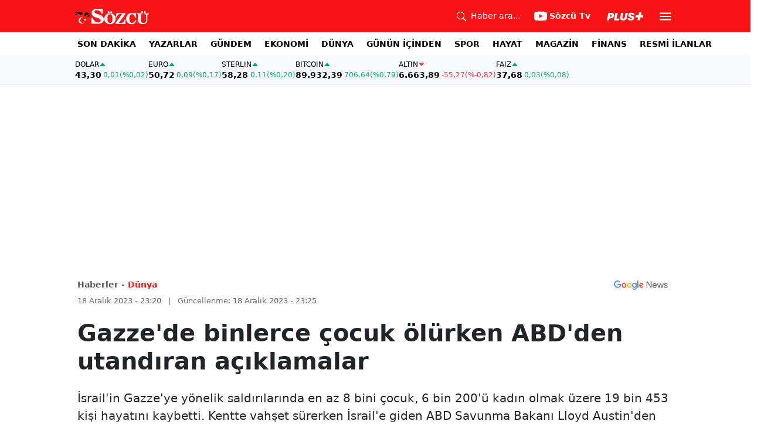

--- FILE ---
content_type: text/html; charset=utf-8
request_url: https://www.google.com/recaptcha/api2/aframe
body_size: 267
content:
<!DOCTYPE HTML><html><head><meta http-equiv="content-type" content="text/html; charset=UTF-8"></head><body><script nonce="Oc4Ks17pyA-SOHG3ZSkPng">/** Anti-fraud and anti-abuse applications only. See google.com/recaptcha */ try{var clients={'sodar':'https://pagead2.googlesyndication.com/pagead/sodar?'};window.addEventListener("message",function(a){try{if(a.source===window.parent){var b=JSON.parse(a.data);var c=clients[b['id']];if(c){var d=document.createElement('img');d.src=c+b['params']+'&rc='+(localStorage.getItem("rc::a")?sessionStorage.getItem("rc::b"):"");window.document.body.appendChild(d);sessionStorage.setItem("rc::e",parseInt(sessionStorage.getItem("rc::e")||0)+1);localStorage.setItem("rc::h",'1769051897910');}}}catch(b){}});window.parent.postMessage("_grecaptcha_ready", "*");}catch(b){}</script></body></html>

--- FILE ---
content_type: application/javascript; charset=utf-8
request_url: https://fundingchoicesmessages.google.com/f/AGSKWxWIOgnsoxnBY82qDJx9V-pSUYiissWy83frb1Dt1UIPy4WE72q3Z_Nr8E0z01Hz4WqpEOYd95FEoNAVdSlLKhocLNUbKVJF0QsWePG6ebjEEDxTDYdWAq7mIx6pzgs4x-Cl92m3IBv96C1Zds-TGIfYWH0vH33zlsPdTe8ujcc4wpuhtBg-dMxGzA==/_=728x90;_adspace-_box_ad_/get-ad./adshow2.
body_size: -1290
content:
window['6cc34dd0-3b54-497a-a97f-aea54dee06d3'] = true;

--- FILE ---
content_type: text/plain;charset=UTF-8
request_url: https://cdn.membrana.media/video/szc/desktop/videoSources.json
body_size: 114
content:
[{"id":986759,"src":"https://membrana-cdn.media/video/szc/external-986759-20260122-desktop.mp4","poster":"https://membrana-cdn.media/video/szc/external-986759-20260122-0.webp","duration":637,"type":"video/mp4","publication_date":"2026-01-22","title":"'ABD SDG'yi Yedekledi' Eski Şam Büyükelçisinden Gündeme Damga Vuracak Suriye Sözleri!"},{"id":986734,"src":"https://membrana-cdn.media/video/szc/external-986734-20260122-desktop.mp4","poster":"https://membrana-cdn.media/video/szc/external-986734-20260122-0.webp","duration":495,"type":"video/mp4","publication_date":"2026-01-22","title":"'Amerika İran'a Dönük Olarak Kullanmak İstedi' Turhan Çömez'den Çarpıcı PYD YPG Çıkışı"},{"id":986677,"src":"https://membrana-cdn.media/video/szc/external-986677-20260122-desktop.mp4","poster":"https://membrana-cdn.media/video/szc/external-986677-20260122-0.webp","duration":492,"type":"video/mp4","publication_date":"2026-01-22","title":"'Kürtler Orta Doğu'da Masada Değil Menüde' Hüseyin Bağcı'dan Sarsıcı ABD Sözleri"}]

--- FILE ---
content_type: text/javascript; charset=UTF-8
request_url: https://www.gstatic.com/firebasejs/10.6.0/firebase-app.js
body_size: 20489
content:
/**
 * @license
 * Copyright 2017 Google LLC
 *
 * Licensed under the Apache License, Version 2.0 (the "License");
 * you may not use this file except in compliance with the License.
 * You may obtain a copy of the License at
 *
 *   http://www.apache.org/licenses/LICENSE-2.0
 *
 * Unless required by applicable law or agreed to in writing, software
 * distributed under the License is distributed on an "AS IS" BASIS,
 * WITHOUT WARRANTIES OR CONDITIONS OF ANY KIND, either express or implied.
 * See the License for the specific language governing permissions and
 * limitations under the License.
 */

/**
 * @license
 * Copyright 2017 Google LLC
 *
 * Licensed under the Apache License, Version 2.0 (the "License");
 * you may not use this file except in compliance with the License.
 * You may obtain a copy of the License at
 *
 *   http://www.apache.org/licenses/LICENSE-2.0
 *
 * Unless required by applicable law or agreed to in writing, software
 * distributed under the License is distributed on an "AS IS" BASIS,
 * WITHOUT WARRANTIES OR CONDITIONS OF ANY KIND, either express or implied.
 * See the License for the specific language governing permissions and
 * limitations under the License.
 */
const stringToByteArray$1 = function (str) {
    // TODO(user): Use native implementations if/when available
    const out = [];
    let p = 0;
    for (let i = 0; i < str.length; i++) {
        let c = str.charCodeAt(i);
        if (c < 128) {
            out[p++] = c;
        }
        else if (c < 2048) {
            out[p++] = (c >> 6) | 192;
            out[p++] = (c & 63) | 128;
        }
        else if ((c & 0xfc00) === 0xd800 &&
            i + 1 < str.length &&
            (str.charCodeAt(i + 1) & 0xfc00) === 0xdc00) {
            // Surrogate Pair
            c = 0x10000 + ((c & 0x03ff) << 10) + (str.charCodeAt(++i) & 0x03ff);
            out[p++] = (c >> 18) | 240;
            out[p++] = ((c >> 12) & 63) | 128;
            out[p++] = ((c >> 6) & 63) | 128;
            out[p++] = (c & 63) | 128;
        }
        else {
            out[p++] = (c >> 12) | 224;
            out[p++] = ((c >> 6) & 63) | 128;
            out[p++] = (c & 63) | 128;
        }
    }
    return out;
};
/**
 * Turns an array of numbers into the string given by the concatenation of the
 * characters to which the numbers correspond.
 * @param bytes Array of numbers representing characters.
 * @return Stringification of the array.
 */
const byteArrayToString = function (bytes) {
    // TODO(user): Use native implementations if/when available
    const out = [];
    let pos = 0, c = 0;
    while (pos < bytes.length) {
        const c1 = bytes[pos++];
        if (c1 < 128) {
            out[c++] = String.fromCharCode(c1);
        }
        else if (c1 > 191 && c1 < 224) {
            const c2 = bytes[pos++];
            out[c++] = String.fromCharCode(((c1 & 31) << 6) | (c2 & 63));
        }
        else if (c1 > 239 && c1 < 365) {
            // Surrogate Pair
            const c2 = bytes[pos++];
            const c3 = bytes[pos++];
            const c4 = bytes[pos++];
            const u = (((c1 & 7) << 18) | ((c2 & 63) << 12) | ((c3 & 63) << 6) | (c4 & 63)) -
                0x10000;
            out[c++] = String.fromCharCode(0xd800 + (u >> 10));
            out[c++] = String.fromCharCode(0xdc00 + (u & 1023));
        }
        else {
            const c2 = bytes[pos++];
            const c3 = bytes[pos++];
            out[c++] = String.fromCharCode(((c1 & 15) << 12) | ((c2 & 63) << 6) | (c3 & 63));
        }
    }
    return out.join('');
};
// We define it as an object literal instead of a class because a class compiled down to es5 can't
// be treeshaked. https://github.com/rollup/rollup/issues/1691
// Static lookup maps, lazily populated by init_()
const base64 = {
    /**
     * Maps bytes to characters.
     */
    byteToCharMap_: null,
    /**
     * Maps characters to bytes.
     */
    charToByteMap_: null,
    /**
     * Maps bytes to websafe characters.
     * @private
     */
    byteToCharMapWebSafe_: null,
    /**
     * Maps websafe characters to bytes.
     * @private
     */
    charToByteMapWebSafe_: null,
    /**
     * Our default alphabet, shared between
     * ENCODED_VALS and ENCODED_VALS_WEBSAFE
     */
    ENCODED_VALS_BASE: 'ABCDEFGHIJKLMNOPQRSTUVWXYZ' + 'abcdefghijklmnopqrstuvwxyz' + '0123456789',
    /**
     * Our default alphabet. Value 64 (=) is special; it means "nothing."
     */
    get ENCODED_VALS() {
        return this.ENCODED_VALS_BASE + '+/=';
    },
    /**
     * Our websafe alphabet.
     */
    get ENCODED_VALS_WEBSAFE() {
        return this.ENCODED_VALS_BASE + '-_.';
    },
    /**
     * Whether this browser supports the atob and btoa functions. This extension
     * started at Mozilla but is now implemented by many browsers. We use the
     * ASSUME_* variables to avoid pulling in the full useragent detection library
     * but still allowing the standard per-browser compilations.
     *
     */
    HAS_NATIVE_SUPPORT: typeof atob === 'function',
    /**
     * Base64-encode an array of bytes.
     *
     * @param input An array of bytes (numbers with
     *     value in [0, 255]) to encode.
     * @param webSafe Boolean indicating we should use the
     *     alternative alphabet.
     * @return The base64 encoded string.
     */
    encodeByteArray(input, webSafe) {
        if (!Array.isArray(input)) {
            throw Error('encodeByteArray takes an array as a parameter');
        }
        this.init_();
        const byteToCharMap = webSafe
            ? this.byteToCharMapWebSafe_
            : this.byteToCharMap_;
        const output = [];
        for (let i = 0; i < input.length; i += 3) {
            const byte1 = input[i];
            const haveByte2 = i + 1 < input.length;
            const byte2 = haveByte2 ? input[i + 1] : 0;
            const haveByte3 = i + 2 < input.length;
            const byte3 = haveByte3 ? input[i + 2] : 0;
            const outByte1 = byte1 >> 2;
            const outByte2 = ((byte1 & 0x03) << 4) | (byte2 >> 4);
            let outByte3 = ((byte2 & 0x0f) << 2) | (byte3 >> 6);
            let outByte4 = byte3 & 0x3f;
            if (!haveByte3) {
                outByte4 = 64;
                if (!haveByte2) {
                    outByte3 = 64;
                }
            }
            output.push(byteToCharMap[outByte1], byteToCharMap[outByte2], byteToCharMap[outByte3], byteToCharMap[outByte4]);
        }
        return output.join('');
    },
    /**
     * Base64-encode a string.
     *
     * @param input A string to encode.
     * @param webSafe If true, we should use the
     *     alternative alphabet.
     * @return The base64 encoded string.
     */
    encodeString(input, webSafe) {
        // Shortcut for Mozilla browsers that implement
        // a native base64 encoder in the form of "btoa/atob"
        if (this.HAS_NATIVE_SUPPORT && !webSafe) {
            return btoa(input);
        }
        return this.encodeByteArray(stringToByteArray$1(input), webSafe);
    },
    /**
     * Base64-decode a string.
     *
     * @param input to decode.
     * @param webSafe True if we should use the
     *     alternative alphabet.
     * @return string representing the decoded value.
     */
    decodeString(input, webSafe) {
        // Shortcut for Mozilla browsers that implement
        // a native base64 encoder in the form of "btoa/atob"
        if (this.HAS_NATIVE_SUPPORT && !webSafe) {
            return atob(input);
        }
        return byteArrayToString(this.decodeStringToByteArray(input, webSafe));
    },
    /**
     * Base64-decode a string.
     *
     * In base-64 decoding, groups of four characters are converted into three
     * bytes.  If the encoder did not apply padding, the input length may not
     * be a multiple of 4.
     *
     * In this case, the last group will have fewer than 4 characters, and
     * padding will be inferred.  If the group has one or two characters, it decodes
     * to one byte.  If the group has three characters, it decodes to two bytes.
     *
     * @param input Input to decode.
     * @param webSafe True if we should use the web-safe alphabet.
     * @return bytes representing the decoded value.
     */
    decodeStringToByteArray(input, webSafe) {
        this.init_();
        const charToByteMap = webSafe
            ? this.charToByteMapWebSafe_
            : this.charToByteMap_;
        const output = [];
        for (let i = 0; i < input.length;) {
            const byte1 = charToByteMap[input.charAt(i++)];
            const haveByte2 = i < input.length;
            const byte2 = haveByte2 ? charToByteMap[input.charAt(i)] : 0;
            ++i;
            const haveByte3 = i < input.length;
            const byte3 = haveByte3 ? charToByteMap[input.charAt(i)] : 64;
            ++i;
            const haveByte4 = i < input.length;
            const byte4 = haveByte4 ? charToByteMap[input.charAt(i)] : 64;
            ++i;
            if (byte1 == null || byte2 == null || byte3 == null || byte4 == null) {
                throw new DecodeBase64StringError();
            }
            const outByte1 = (byte1 << 2) | (byte2 >> 4);
            output.push(outByte1);
            if (byte3 !== 64) {
                const outByte2 = ((byte2 << 4) & 0xf0) | (byte3 >> 2);
                output.push(outByte2);
                if (byte4 !== 64) {
                    const outByte3 = ((byte3 << 6) & 0xc0) | byte4;
                    output.push(outByte3);
                }
            }
        }
        return output;
    },
    /**
     * Lazy static initialization function. Called before
     * accessing any of the static map variables.
     * @private
     */
    init_() {
        if (!this.byteToCharMap_) {
            this.byteToCharMap_ = {};
            this.charToByteMap_ = {};
            this.byteToCharMapWebSafe_ = {};
            this.charToByteMapWebSafe_ = {};
            // We want quick mappings back and forth, so we precompute two maps.
            for (let i = 0; i < this.ENCODED_VALS.length; i++) {
                this.byteToCharMap_[i] = this.ENCODED_VALS.charAt(i);
                this.charToByteMap_[this.byteToCharMap_[i]] = i;
                this.byteToCharMapWebSafe_[i] = this.ENCODED_VALS_WEBSAFE.charAt(i);
                this.charToByteMapWebSafe_[this.byteToCharMapWebSafe_[i]] = i;
                // Be forgiving when decoding and correctly decode both encodings.
                if (i >= this.ENCODED_VALS_BASE.length) {
                    this.charToByteMap_[this.ENCODED_VALS_WEBSAFE.charAt(i)] = i;
                    this.charToByteMapWebSafe_[this.ENCODED_VALS.charAt(i)] = i;
                }
            }
        }
    }
};
/**
 * An error encountered while decoding base64 string.
 */
class DecodeBase64StringError extends Error {
    constructor() {
        super(...arguments);
        this.name = 'DecodeBase64StringError';
    }
}
/**
 * URL-safe base64 encoding
 */
const base64Encode = function (str) {
    const utf8Bytes = stringToByteArray$1(str);
    return base64.encodeByteArray(utf8Bytes, true);
};
/**
 * URL-safe base64 encoding (without "." padding in the end).
 * e.g. Used in JSON Web Token (JWT) parts.
 */
const base64urlEncodeWithoutPadding = function (str) {
    // Use base64url encoding and remove padding in the end (dot characters).
    return base64Encode(str).replace(/\./g, '');
};
/**
 * URL-safe base64 decoding
 *
 * NOTE: DO NOT use the global atob() function - it does NOT support the
 * base64Url variant encoding.
 *
 * @param str To be decoded
 * @return Decoded result, if possible
 */
const base64Decode = function (str) {
    try {
        return base64.decodeString(str, true);
    }
    catch (e) {
        console.error('base64Decode failed: ', e);
    }
    return null;
};

/**
 * @license
 * Copyright 2022 Google LLC
 *
 * Licensed under the Apache License, Version 2.0 (the "License");
 * you may not use this file except in compliance with the License.
 * You may obtain a copy of the License at
 *
 *   http://www.apache.org/licenses/LICENSE-2.0
 *
 * Unless required by applicable law or agreed to in writing, software
 * distributed under the License is distributed on an "AS IS" BASIS,
 * WITHOUT WARRANTIES OR CONDITIONS OF ANY KIND, either express or implied.
 * See the License for the specific language governing permissions and
 * limitations under the License.
 */
/**
 * Polyfill for `globalThis` object.
 * @returns the `globalThis` object for the given environment.
 * @public
 */
function getGlobal() {
    if (typeof self !== 'undefined') {
        return self;
    }
    if (typeof window !== 'undefined') {
        return window;
    }
    if (typeof global !== 'undefined') {
        return global;
    }
    throw new Error('Unable to locate global object.');
}

/**
 * @license
 * Copyright 2022 Google LLC
 *
 * Licensed under the Apache License, Version 2.0 (the "License");
 * you may not use this file except in compliance with the License.
 * You may obtain a copy of the License at
 *
 *   http://www.apache.org/licenses/LICENSE-2.0
 *
 * Unless required by applicable law or agreed to in writing, software
 * distributed under the License is distributed on an "AS IS" BASIS,
 * WITHOUT WARRANTIES OR CONDITIONS OF ANY KIND, either express or implied.
 * See the License for the specific language governing permissions and
 * limitations under the License.
 */
const getDefaultsFromGlobal = () => getGlobal().__FIREBASE_DEFAULTS__;
/**
 * Attempt to read defaults from a JSON string provided to
 * process(.)env(.)__FIREBASE_DEFAULTS__ or a JSON file whose path is in
 * process(.)env(.)__FIREBASE_DEFAULTS_PATH__
 * The dots are in parens because certain compilers (Vite?) cannot
 * handle seeing that variable in comments.
 * See https://github.com/firebase/firebase-js-sdk/issues/6838
 */
const getDefaultsFromEnvVariable = () => {
    if (typeof process === 'undefined' || typeof process.env === 'undefined') {
        return;
    }
    const defaultsJsonString = process.env.__FIREBASE_DEFAULTS__;
    if (defaultsJsonString) {
        return JSON.parse(defaultsJsonString);
    }
};
const getDefaultsFromCookie = () => {
    if (typeof document === 'undefined') {
        return;
    }
    let match;
    try {
        match = document.cookie.match(/__FIREBASE_DEFAULTS__=([^;]+)/);
    }
    catch (e) {
        // Some environments such as Angular Universal SSR have a
        // `document` object but error on accessing `document.cookie`.
        return;
    }
    const decoded = match && base64Decode(match[1]);
    return decoded && JSON.parse(decoded);
};
/**
 * Get the __FIREBASE_DEFAULTS__ object. It checks in order:
 * (1) if such an object exists as a property of `globalThis`
 * (2) if such an object was provided on a shell environment variable
 * (3) if such an object exists in a cookie
 * @public
 */
const getDefaults = () => {
    try {
        return (getDefaultsFromGlobal() ||
            getDefaultsFromEnvVariable() ||
            getDefaultsFromCookie());
    }
    catch (e) {
        /**
         * Catch-all for being unable to get __FIREBASE_DEFAULTS__ due
         * to any environment case we have not accounted for. Log to
         * info instead of swallowing so we can find these unknown cases
         * and add paths for them if needed.
         */
        console.info(`Unable to get __FIREBASE_DEFAULTS__ due to: ${e}`);
        return;
    }
};
/**
 * Returns Firebase app config stored in the __FIREBASE_DEFAULTS__ object.
 * @public
 */
const getDefaultAppConfig = () => { var _a; return (_a = getDefaults()) === null || _a === void 0 ? void 0 : _a.config; };

/**
 * @license
 * Copyright 2017 Google LLC
 *
 * Licensed under the Apache License, Version 2.0 (the "License");
 * you may not use this file except in compliance with the License.
 * You may obtain a copy of the License at
 *
 *   http://www.apache.org/licenses/LICENSE-2.0
 *
 * Unless required by applicable law or agreed to in writing, software
 * distributed under the License is distributed on an "AS IS" BASIS,
 * WITHOUT WARRANTIES OR CONDITIONS OF ANY KIND, either express or implied.
 * See the License for the specific language governing permissions and
 * limitations under the License.
 */
class Deferred {
    constructor() {
        this.reject = () => { };
        this.resolve = () => { };
        this.promise = new Promise((resolve, reject) => {
            this.resolve = resolve;
            this.reject = reject;
        });
    }
    /**
     * Our API internals are not promiseified and cannot because our callback APIs have subtle expectations around
     * invoking promises inline, which Promises are forbidden to do. This method accepts an optional node-style callback
     * and returns a node-style callback which will resolve or reject the Deferred's promise.
     */
    wrapCallback(callback) {
        return (error, value) => {
            if (error) {
                this.reject(error);
            }
            else {
                this.resolve(value);
            }
            if (typeof callback === 'function') {
                // Attaching noop handler just in case developer wasn't expecting
                // promises
                this.promise.catch(() => { });
                // Some of our callbacks don't expect a value and our own tests
                // assert that the parameter length is 1
                if (callback.length === 1) {
                    callback(error);
                }
                else {
                    callback(error, value);
                }
            }
        };
    }
}
/**
 * This method checks if indexedDB is supported by current browser/service worker context
 * @return true if indexedDB is supported by current browser/service worker context
 */
function isIndexedDBAvailable() {
    try {
        return typeof indexedDB === 'object';
    }
    catch (e) {
        return false;
    }
}
/**
 * This method validates browser/sw context for indexedDB by opening a dummy indexedDB database and reject
 * if errors occur during the database open operation.
 *
 * @throws exception if current browser/sw context can't run idb.open (ex: Safari iframe, Firefox
 * private browsing)
 */
function validateIndexedDBOpenable() {
    return new Promise((resolve, reject) => {
        try {
            let preExist = true;
            const DB_CHECK_NAME = 'validate-browser-context-for-indexeddb-analytics-module';
            const request = self.indexedDB.open(DB_CHECK_NAME);
            request.onsuccess = () => {
                request.result.close();
                // delete database only when it doesn't pre-exist
                if (!preExist) {
                    self.indexedDB.deleteDatabase(DB_CHECK_NAME);
                }
                resolve(true);
            };
            request.onupgradeneeded = () => {
                preExist = false;
            };
            request.onerror = () => {
                var _a;
                reject(((_a = request.error) === null || _a === void 0 ? void 0 : _a.message) || '');
            };
        }
        catch (error) {
            reject(error);
        }
    });
}

/**
 * @license
 * Copyright 2017 Google LLC
 *
 * Licensed under the Apache License, Version 2.0 (the "License");
 * you may not use this file except in compliance with the License.
 * You may obtain a copy of the License at
 *
 *   http://www.apache.org/licenses/LICENSE-2.0
 *
 * Unless required by applicable law or agreed to in writing, software
 * distributed under the License is distributed on an "AS IS" BASIS,
 * WITHOUT WARRANTIES OR CONDITIONS OF ANY KIND, either express or implied.
 * See the License for the specific language governing permissions and
 * limitations under the License.
 */
/**
 * @fileoverview Standardized Firebase Error.
 *
 * Usage:
 *
 *   // Typescript string literals for type-safe codes
 *   type Err =
 *     'unknown' |
 *     'object-not-found'
 *     ;
 *
 *   // Closure enum for type-safe error codes
 *   // at-enum {string}
 *   var Err = {
 *     UNKNOWN: 'unknown',
 *     OBJECT_NOT_FOUND: 'object-not-found',
 *   }
 *
 *   let errors: Map<Err, string> = {
 *     'generic-error': "Unknown error",
 *     'file-not-found': "Could not find file: {$file}",
 *   };
 *
 *   // Type-safe function - must pass a valid error code as param.
 *   let error = new ErrorFactory<Err>('service', 'Service', errors);
 *
 *   ...
 *   throw error.create(Err.GENERIC);
 *   ...
 *   throw error.create(Err.FILE_NOT_FOUND, {'file': fileName});
 *   ...
 *   // Service: Could not file file: foo.txt (service/file-not-found).
 *
 *   catch (e) {
 *     assert(e.message === "Could not find file: foo.txt.");
 *     if ((e as FirebaseError)?.code === 'service/file-not-found') {
 *       console.log("Could not read file: " + e['file']);
 *     }
 *   }
 */
const ERROR_NAME = 'FirebaseError';
// Based on code from:
// https://developer.mozilla.org/en-US/docs/Web/JavaScript/Reference/Global_Objects/Error#Custom_Error_Types
class FirebaseError extends Error {
    constructor(
    /** The error code for this error. */
    code, message, 
    /** Custom data for this error. */
    customData) {
        super(message);
        this.code = code;
        this.customData = customData;
        /** The custom name for all FirebaseErrors. */
        this.name = ERROR_NAME;
        // Fix For ES5
        // https://github.com/Microsoft/TypeScript-wiki/blob/master/Breaking-Changes.md#extending-built-ins-like-error-array-and-map-may-no-longer-work
        Object.setPrototypeOf(this, FirebaseError.prototype);
        // Maintains proper stack trace for where our error was thrown.
        // Only available on V8.
        if (Error.captureStackTrace) {
            Error.captureStackTrace(this, ErrorFactory.prototype.create);
        }
    }
}
class ErrorFactory {
    constructor(service, serviceName, errors) {
        this.service = service;
        this.serviceName = serviceName;
        this.errors = errors;
    }
    create(code, ...data) {
        const customData = data[0] || {};
        const fullCode = `${this.service}/${code}`;
        const template = this.errors[code];
        const message = template ? replaceTemplate(template, customData) : 'Error';
        // Service Name: Error message (service/code).
        const fullMessage = `${this.serviceName}: ${message} (${fullCode}).`;
        const error = new FirebaseError(fullCode, fullMessage, customData);
        return error;
    }
}
function replaceTemplate(template, data) {
    return template.replace(PATTERN, (_, key) => {
        const value = data[key];
        return value != null ? String(value) : `<${key}?>`;
    });
}
const PATTERN = /\{\$([^}]+)}/g;
/**
 * Deep equal two objects. Support Arrays and Objects.
 */
function deepEqual(a, b) {
    if (a === b) {
        return true;
    }
    const aKeys = Object.keys(a);
    const bKeys = Object.keys(b);
    for (const k of aKeys) {
        if (!bKeys.includes(k)) {
            return false;
        }
        const aProp = a[k];
        const bProp = b[k];
        if (isObject(aProp) && isObject(bProp)) {
            if (!deepEqual(aProp, bProp)) {
                return false;
            }
        }
        else if (aProp !== bProp) {
            return false;
        }
    }
    for (const k of bKeys) {
        if (!aKeys.includes(k)) {
            return false;
        }
    }
    return true;
}
function isObject(thing) {
    return thing !== null && typeof thing === 'object';
}

/**
 * Component for service name T, e.g. `auth`, `auth-internal`
 */
class Component {
    /**
     *
     * @param name The public service name, e.g. app, auth, firestore, database
     * @param instanceFactory Service factory responsible for creating the public interface
     * @param type whether the service provided by the component is public or private
     */
    constructor(name, instanceFactory, type) {
        this.name = name;
        this.instanceFactory = instanceFactory;
        this.type = type;
        this.multipleInstances = false;
        /**
         * Properties to be added to the service namespace
         */
        this.serviceProps = {};
        this.instantiationMode = "LAZY" /* InstantiationMode.LAZY */;
        this.onInstanceCreated = null;
    }
    setInstantiationMode(mode) {
        this.instantiationMode = mode;
        return this;
    }
    setMultipleInstances(multipleInstances) {
        this.multipleInstances = multipleInstances;
        return this;
    }
    setServiceProps(props) {
        this.serviceProps = props;
        return this;
    }
    setInstanceCreatedCallback(callback) {
        this.onInstanceCreated = callback;
        return this;
    }
}

/**
 * @license
 * Copyright 2019 Google LLC
 *
 * Licensed under the Apache License, Version 2.0 (the "License");
 * you may not use this file except in compliance with the License.
 * You may obtain a copy of the License at
 *
 *   http://www.apache.org/licenses/LICENSE-2.0
 *
 * Unless required by applicable law or agreed to in writing, software
 * distributed under the License is distributed on an "AS IS" BASIS,
 * WITHOUT WARRANTIES OR CONDITIONS OF ANY KIND, either express or implied.
 * See the License for the specific language governing permissions and
 * limitations under the License.
 */
const DEFAULT_ENTRY_NAME$1 = '[DEFAULT]';

/**
 * @license
 * Copyright 2019 Google LLC
 *
 * Licensed under the Apache License, Version 2.0 (the "License");
 * you may not use this file except in compliance with the License.
 * You may obtain a copy of the License at
 *
 *   http://www.apache.org/licenses/LICENSE-2.0
 *
 * Unless required by applicable law or agreed to in writing, software
 * distributed under the License is distributed on an "AS IS" BASIS,
 * WITHOUT WARRANTIES OR CONDITIONS OF ANY KIND, either express or implied.
 * See the License for the specific language governing permissions and
 * limitations under the License.
 */
/**
 * Provider for instance for service name T, e.g. 'auth', 'auth-internal'
 * NameServiceMapping[T] is an alias for the type of the instance
 */
class Provider {
    constructor(name, container) {
        this.name = name;
        this.container = container;
        this.component = null;
        this.instances = new Map();
        this.instancesDeferred = new Map();
        this.instancesOptions = new Map();
        this.onInitCallbacks = new Map();
    }
    /**
     * @param identifier A provider can provide mulitple instances of a service
     * if this.component.multipleInstances is true.
     */
    get(identifier) {
        // if multipleInstances is not supported, use the default name
        const normalizedIdentifier = this.normalizeInstanceIdentifier(identifier);
        if (!this.instancesDeferred.has(normalizedIdentifier)) {
            const deferred = new Deferred();
            this.instancesDeferred.set(normalizedIdentifier, deferred);
            if (this.isInitialized(normalizedIdentifier) ||
                this.shouldAutoInitialize()) {
                // initialize the service if it can be auto-initialized
                try {
                    const instance = this.getOrInitializeService({
                        instanceIdentifier: normalizedIdentifier
                    });
                    if (instance) {
                        deferred.resolve(instance);
                    }
                }
                catch (e) {
                    // when the instance factory throws an exception during get(), it should not cause
                    // a fatal error. We just return the unresolved promise in this case.
                }
            }
        }
        return this.instancesDeferred.get(normalizedIdentifier).promise;
    }
    getImmediate(options) {
        var _a;
        // if multipleInstances is not supported, use the default name
        const normalizedIdentifier = this.normalizeInstanceIdentifier(options === null || options === void 0 ? void 0 : options.identifier);
        const optional = (_a = options === null || options === void 0 ? void 0 : options.optional) !== null && _a !== void 0 ? _a : false;
        if (this.isInitialized(normalizedIdentifier) ||
            this.shouldAutoInitialize()) {
            try {
                return this.getOrInitializeService({
                    instanceIdentifier: normalizedIdentifier
                });
            }
            catch (e) {
                if (optional) {
                    return null;
                }
                else {
                    throw e;
                }
            }
        }
        else {
            // In case a component is not initialized and should/can not be auto-initialized at the moment, return null if the optional flag is set, or throw
            if (optional) {
                return null;
            }
            else {
                throw Error(`Service ${this.name} is not available`);
            }
        }
    }
    getComponent() {
        return this.component;
    }
    setComponent(component) {
        if (component.name !== this.name) {
            throw Error(`Mismatching Component ${component.name} for Provider ${this.name}.`);
        }
        if (this.component) {
            throw Error(`Component for ${this.name} has already been provided`);
        }
        this.component = component;
        // return early without attempting to initialize the component if the component requires explicit initialization (calling `Provider.initialize()`)
        if (!this.shouldAutoInitialize()) {
            return;
        }
        // if the service is eager, initialize the default instance
        if (isComponentEager(component)) {
            try {
                this.getOrInitializeService({ instanceIdentifier: DEFAULT_ENTRY_NAME$1 });
            }
            catch (e) {
                // when the instance factory for an eager Component throws an exception during the eager
                // initialization, it should not cause a fatal error.
                // TODO: Investigate if we need to make it configurable, because some component may want to cause
                // a fatal error in this case?
            }
        }
        // Create service instances for the pending promises and resolve them
        // NOTE: if this.multipleInstances is false, only the default instance will be created
        // and all promises with resolve with it regardless of the identifier.
        for (const [instanceIdentifier, instanceDeferred] of this.instancesDeferred.entries()) {
            const normalizedIdentifier = this.normalizeInstanceIdentifier(instanceIdentifier);
            try {
                // `getOrInitializeService()` should always return a valid instance since a component is guaranteed. use ! to make typescript happy.
                const instance = this.getOrInitializeService({
                    instanceIdentifier: normalizedIdentifier
                });
                instanceDeferred.resolve(instance);
            }
            catch (e) {
                // when the instance factory throws an exception, it should not cause
                // a fatal error. We just leave the promise unresolved.
            }
        }
    }
    clearInstance(identifier = DEFAULT_ENTRY_NAME$1) {
        this.instancesDeferred.delete(identifier);
        this.instancesOptions.delete(identifier);
        this.instances.delete(identifier);
    }
    // app.delete() will call this method on every provider to delete the services
    // TODO: should we mark the provider as deleted?
    async delete() {
        const services = Array.from(this.instances.values());
        await Promise.all([
            ...services
                .filter(service => 'INTERNAL' in service) // legacy services
                // eslint-disable-next-line @typescript-eslint/no-explicit-any
                .map(service => service.INTERNAL.delete()),
            ...services
                .filter(service => '_delete' in service) // modularized services
                // eslint-disable-next-line @typescript-eslint/no-explicit-any
                .map(service => service._delete())
        ]);
    }
    isComponentSet() {
        return this.component != null;
    }
    isInitialized(identifier = DEFAULT_ENTRY_NAME$1) {
        return this.instances.has(identifier);
    }
    getOptions(identifier = DEFAULT_ENTRY_NAME$1) {
        return this.instancesOptions.get(identifier) || {};
    }
    initialize(opts = {}) {
        const { options = {} } = opts;
        const normalizedIdentifier = this.normalizeInstanceIdentifier(opts.instanceIdentifier);
        if (this.isInitialized(normalizedIdentifier)) {
            throw Error(`${this.name}(${normalizedIdentifier}) has already been initialized`);
        }
        if (!this.isComponentSet()) {
            throw Error(`Component ${this.name} has not been registered yet`);
        }
        const instance = this.getOrInitializeService({
            instanceIdentifier: normalizedIdentifier,
            options
        });
        // resolve any pending promise waiting for the service instance
        for (const [instanceIdentifier, instanceDeferred] of this.instancesDeferred.entries()) {
            const normalizedDeferredIdentifier = this.normalizeInstanceIdentifier(instanceIdentifier);
            if (normalizedIdentifier === normalizedDeferredIdentifier) {
                instanceDeferred.resolve(instance);
            }
        }
        return instance;
    }
    /**
     *
     * @param callback - a function that will be invoked  after the provider has been initialized by calling provider.initialize().
     * The function is invoked SYNCHRONOUSLY, so it should not execute any longrunning tasks in order to not block the program.
     *
     * @param identifier An optional instance identifier
     * @returns a function to unregister the callback
     */
    onInit(callback, identifier) {
        var _a;
        const normalizedIdentifier = this.normalizeInstanceIdentifier(identifier);
        const existingCallbacks = (_a = this.onInitCallbacks.get(normalizedIdentifier)) !== null && _a !== void 0 ? _a : new Set();
        existingCallbacks.add(callback);
        this.onInitCallbacks.set(normalizedIdentifier, existingCallbacks);
        const existingInstance = this.instances.get(normalizedIdentifier);
        if (existingInstance) {
            callback(existingInstance, normalizedIdentifier);
        }
        return () => {
            existingCallbacks.delete(callback);
        };
    }
    /**
     * Invoke onInit callbacks synchronously
     * @param instance the service instance`
     */
    invokeOnInitCallbacks(instance, identifier) {
        const callbacks = this.onInitCallbacks.get(identifier);
        if (!callbacks) {
            return;
        }
        for (const callback of callbacks) {
            try {
                callback(instance, identifier);
            }
            catch (_a) {
                // ignore errors in the onInit callback
            }
        }
    }
    getOrInitializeService({ instanceIdentifier, options = {} }) {
        let instance = this.instances.get(instanceIdentifier);
        if (!instance && this.component) {
            instance = this.component.instanceFactory(this.container, {
                instanceIdentifier: normalizeIdentifierForFactory(instanceIdentifier),
                options
            });
            this.instances.set(instanceIdentifier, instance);
            this.instancesOptions.set(instanceIdentifier, options);
            /**
             * Invoke onInit listeners.
             * Note this.component.onInstanceCreated is different, which is used by the component creator,
             * while onInit listeners are registered by consumers of the provider.
             */
            this.invokeOnInitCallbacks(instance, instanceIdentifier);
            /**
             * Order is important
             * onInstanceCreated() should be called after this.instances.set(instanceIdentifier, instance); which
             * makes `isInitialized()` return true.
             */
            if (this.component.onInstanceCreated) {
                try {
                    this.component.onInstanceCreated(this.container, instanceIdentifier, instance);
                }
                catch (_a) {
                    // ignore errors in the onInstanceCreatedCallback
                }
            }
        }
        return instance || null;
    }
    normalizeInstanceIdentifier(identifier = DEFAULT_ENTRY_NAME$1) {
        if (this.component) {
            return this.component.multipleInstances ? identifier : DEFAULT_ENTRY_NAME$1;
        }
        else {
            return identifier; // assume multiple instances are supported before the component is provided.
        }
    }
    shouldAutoInitialize() {
        return (!!this.component &&
            this.component.instantiationMode !== "EXPLICIT" /* InstantiationMode.EXPLICIT */);
    }
}
// undefined should be passed to the service factory for the default instance
function normalizeIdentifierForFactory(identifier) {
    return identifier === DEFAULT_ENTRY_NAME$1 ? undefined : identifier;
}
function isComponentEager(component) {
    return component.instantiationMode === "EAGER" /* InstantiationMode.EAGER */;
}

/**
 * @license
 * Copyright 2019 Google LLC
 *
 * Licensed under the Apache License, Version 2.0 (the "License");
 * you may not use this file except in compliance with the License.
 * You may obtain a copy of the License at
 *
 *   http://www.apache.org/licenses/LICENSE-2.0
 *
 * Unless required by applicable law or agreed to in writing, software
 * distributed under the License is distributed on an "AS IS" BASIS,
 * WITHOUT WARRANTIES OR CONDITIONS OF ANY KIND, either express or implied.
 * See the License for the specific language governing permissions and
 * limitations under the License.
 */
/**
 * ComponentContainer that provides Providers for service name T, e.g. `auth`, `auth-internal`
 */
class ComponentContainer {
    constructor(name) {
        this.name = name;
        this.providers = new Map();
    }
    /**
     *
     * @param component Component being added
     * @param overwrite When a component with the same name has already been registered,
     * if overwrite is true: overwrite the existing component with the new component and create a new
     * provider with the new component. It can be useful in tests where you want to use different mocks
     * for different tests.
     * if overwrite is false: throw an exception
     */
    addComponent(component) {
        const provider = this.getProvider(component.name);
        if (provider.isComponentSet()) {
            throw new Error(`Component ${component.name} has already been registered with ${this.name}`);
        }
        provider.setComponent(component);
    }
    addOrOverwriteComponent(component) {
        const provider = this.getProvider(component.name);
        if (provider.isComponentSet()) {
            // delete the existing provider from the container, so we can register the new component
            this.providers.delete(component.name);
        }
        this.addComponent(component);
    }
    /**
     * getProvider provides a type safe interface where it can only be called with a field name
     * present in NameServiceMapping interface.
     *
     * Firebase SDKs providing services should extend NameServiceMapping interface to register
     * themselves.
     */
    getProvider(name) {
        if (this.providers.has(name)) {
            return this.providers.get(name);
        }
        // create a Provider for a service that hasn't registered with Firebase
        const provider = new Provider(name, this);
        this.providers.set(name, provider);
        return provider;
    }
    getProviders() {
        return Array.from(this.providers.values());
    }
}

/**
 * @license
 * Copyright 2017 Google LLC
 *
 * Licensed under the Apache License, Version 2.0 (the "License");
 * you may not use this file except in compliance with the License.
 * You may obtain a copy of the License at
 *
 *   http://www.apache.org/licenses/LICENSE-2.0
 *
 * Unless required by applicable law or agreed to in writing, software
 * distributed under the License is distributed on an "AS IS" BASIS,
 * WITHOUT WARRANTIES OR CONDITIONS OF ANY KIND, either express or implied.
 * See the License for the specific language governing permissions and
 * limitations under the License.
 */
/**
 * A container for all of the Logger instances
 */
const instances = [];
/**
 * The JS SDK supports 5 log levels and also allows a user the ability to
 * silence the logs altogether.
 *
 * The order is a follows:
 * DEBUG < VERBOSE < INFO < WARN < ERROR
 *
 * All of the log types above the current log level will be captured (i.e. if
 * you set the log level to `INFO`, errors will still be logged, but `DEBUG` and
 * `VERBOSE` logs will not)
 */
var LogLevel;
(function (LogLevel) {
    LogLevel[LogLevel["DEBUG"] = 0] = "DEBUG";
    LogLevel[LogLevel["VERBOSE"] = 1] = "VERBOSE";
    LogLevel[LogLevel["INFO"] = 2] = "INFO";
    LogLevel[LogLevel["WARN"] = 3] = "WARN";
    LogLevel[LogLevel["ERROR"] = 4] = "ERROR";
    LogLevel[LogLevel["SILENT"] = 5] = "SILENT";
})(LogLevel || (LogLevel = {}));
const levelStringToEnum = {
    'debug': LogLevel.DEBUG,
    'verbose': LogLevel.VERBOSE,
    'info': LogLevel.INFO,
    'warn': LogLevel.WARN,
    'error': LogLevel.ERROR,
    'silent': LogLevel.SILENT
};
/**
 * The default log level
 */
const defaultLogLevel = LogLevel.INFO;
/**
 * By default, `console.debug` is not displayed in the developer console (in
 * chrome). To avoid forcing users to have to opt-in to these logs twice
 * (i.e. once for firebase, and once in the console), we are sending `DEBUG`
 * logs to the `console.log` function.
 */
const ConsoleMethod = {
    [LogLevel.DEBUG]: 'log',
    [LogLevel.VERBOSE]: 'log',
    [LogLevel.INFO]: 'info',
    [LogLevel.WARN]: 'warn',
    [LogLevel.ERROR]: 'error'
};
/**
 * The default log handler will forward DEBUG, VERBOSE, INFO, WARN, and ERROR
 * messages on to their corresponding console counterparts (if the log method
 * is supported by the current log level)
 */
const defaultLogHandler = (instance, logType, ...args) => {
    if (logType < instance.logLevel) {
        return;
    }
    const now = new Date().toISOString();
    const method = ConsoleMethod[logType];
    if (method) {
        console[method](`[${now}]  ${instance.name}:`, ...args);
    }
    else {
        throw new Error(`Attempted to log a message with an invalid logType (value: ${logType})`);
    }
};
class Logger {
    /**
     * Gives you an instance of a Logger to capture messages according to
     * Firebase's logging scheme.
     *
     * @param name The name that the logs will be associated with
     */
    constructor(name) {
        this.name = name;
        /**
         * The log level of the given Logger instance.
         */
        this._logLevel = defaultLogLevel;
        /**
         * The main (internal) log handler for the Logger instance.
         * Can be set to a new function in internal package code but not by user.
         */
        this._logHandler = defaultLogHandler;
        /**
         * The optional, additional, user-defined log handler for the Logger instance.
         */
        this._userLogHandler = null;
        /**
         * Capture the current instance for later use
         */
        instances.push(this);
    }
    get logLevel() {
        return this._logLevel;
    }
    set logLevel(val) {
        if (!(val in LogLevel)) {
            throw new TypeError(`Invalid value "${val}" assigned to \`logLevel\``);
        }
        this._logLevel = val;
    }
    // Workaround for setter/getter having to be the same type.
    setLogLevel(val) {
        this._logLevel = typeof val === 'string' ? levelStringToEnum[val] : val;
    }
    get logHandler() {
        return this._logHandler;
    }
    set logHandler(val) {
        if (typeof val !== 'function') {
            throw new TypeError('Value assigned to `logHandler` must be a function');
        }
        this._logHandler = val;
    }
    get userLogHandler() {
        return this._userLogHandler;
    }
    set userLogHandler(val) {
        this._userLogHandler = val;
    }
    /**
     * The functions below are all based on the `console` interface
     */
    debug(...args) {
        this._userLogHandler && this._userLogHandler(this, LogLevel.DEBUG, ...args);
        this._logHandler(this, LogLevel.DEBUG, ...args);
    }
    log(...args) {
        this._userLogHandler &&
            this._userLogHandler(this, LogLevel.VERBOSE, ...args);
        this._logHandler(this, LogLevel.VERBOSE, ...args);
    }
    info(...args) {
        this._userLogHandler && this._userLogHandler(this, LogLevel.INFO, ...args);
        this._logHandler(this, LogLevel.INFO, ...args);
    }
    warn(...args) {
        this._userLogHandler && this._userLogHandler(this, LogLevel.WARN, ...args);
        this._logHandler(this, LogLevel.WARN, ...args);
    }
    error(...args) {
        this._userLogHandler && this._userLogHandler(this, LogLevel.ERROR, ...args);
        this._logHandler(this, LogLevel.ERROR, ...args);
    }
}
function setLogLevel$1(level) {
    instances.forEach(inst => {
        inst.setLogLevel(level);
    });
}
function setUserLogHandler(logCallback, options) {
    for (const instance of instances) {
        let customLogLevel = null;
        if (options && options.level) {
            customLogLevel = levelStringToEnum[options.level];
        }
        if (logCallback === null) {
            instance.userLogHandler = null;
        }
        else {
            instance.userLogHandler = (instance, level, ...args) => {
                const message = args
                    .map(arg => {
                    if (arg == null) {
                        return null;
                    }
                    else if (typeof arg === 'string') {
                        return arg;
                    }
                    else if (typeof arg === 'number' || typeof arg === 'boolean') {
                        return arg.toString();
                    }
                    else if (arg instanceof Error) {
                        return arg.message;
                    }
                    else {
                        try {
                            return JSON.stringify(arg);
                        }
                        catch (ignored) {
                            return null;
                        }
                    }
                })
                    .filter(arg => arg)
                    .join(' ');
                if (level >= (customLogLevel !== null && customLogLevel !== void 0 ? customLogLevel : instance.logLevel)) {
                    logCallback({
                        level: LogLevel[level].toLowerCase(),
                        message,
                        args,
                        type: instance.name
                    });
                }
            };
        }
    }
}

const instanceOfAny = (object, constructors) => constructors.some((c) => object instanceof c);

let idbProxyableTypes;
let cursorAdvanceMethods;
// This is a function to prevent it throwing up in node environments.
function getIdbProxyableTypes() {
    return (idbProxyableTypes ||
        (idbProxyableTypes = [
            IDBDatabase,
            IDBObjectStore,
            IDBIndex,
            IDBCursor,
            IDBTransaction,
        ]));
}
// This is a function to prevent it throwing up in node environments.
function getCursorAdvanceMethods() {
    return (cursorAdvanceMethods ||
        (cursorAdvanceMethods = [
            IDBCursor.prototype.advance,
            IDBCursor.prototype.continue,
            IDBCursor.prototype.continuePrimaryKey,
        ]));
}
const cursorRequestMap = new WeakMap();
const transactionDoneMap = new WeakMap();
const transactionStoreNamesMap = new WeakMap();
const transformCache = new WeakMap();
const reverseTransformCache = new WeakMap();
function promisifyRequest(request) {
    const promise = new Promise((resolve, reject) => {
        const unlisten = () => {
            request.removeEventListener('success', success);
            request.removeEventListener('error', error);
        };
        const success = () => {
            resolve(wrap(request.result));
            unlisten();
        };
        const error = () => {
            reject(request.error);
            unlisten();
        };
        request.addEventListener('success', success);
        request.addEventListener('error', error);
    });
    promise
        .then((value) => {
        // Since cursoring reuses the IDBRequest (*sigh*), we cache it for later retrieval
        // (see wrapFunction).
        if (value instanceof IDBCursor) {
            cursorRequestMap.set(value, request);
        }
        // Catching to avoid "Uncaught Promise exceptions"
    })
        .catch(() => { });
    // This mapping exists in reverseTransformCache but doesn't doesn't exist in transformCache. This
    // is because we create many promises from a single IDBRequest.
    reverseTransformCache.set(promise, request);
    return promise;
}
function cacheDonePromiseForTransaction(tx) {
    // Early bail if we've already created a done promise for this transaction.
    if (transactionDoneMap.has(tx))
        return;
    const done = new Promise((resolve, reject) => {
        const unlisten = () => {
            tx.removeEventListener('complete', complete);
            tx.removeEventListener('error', error);
            tx.removeEventListener('abort', error);
        };
        const complete = () => {
            resolve();
            unlisten();
        };
        const error = () => {
            reject(tx.error || new DOMException('AbortError', 'AbortError'));
            unlisten();
        };
        tx.addEventListener('complete', complete);
        tx.addEventListener('error', error);
        tx.addEventListener('abort', error);
    });
    // Cache it for later retrieval.
    transactionDoneMap.set(tx, done);
}
let idbProxyTraps = {
    get(target, prop, receiver) {
        if (target instanceof IDBTransaction) {
            // Special handling for transaction.done.
            if (prop === 'done')
                return transactionDoneMap.get(target);
            // Polyfill for objectStoreNames because of Edge.
            if (prop === 'objectStoreNames') {
                return target.objectStoreNames || transactionStoreNamesMap.get(target);
            }
            // Make tx.store return the only store in the transaction, or undefined if there are many.
            if (prop === 'store') {
                return receiver.objectStoreNames[1]
                    ? undefined
                    : receiver.objectStore(receiver.objectStoreNames[0]);
            }
        }
        // Else transform whatever we get back.
        return wrap(target[prop]);
    },
    set(target, prop, value) {
        target[prop] = value;
        return true;
    },
    has(target, prop) {
        if (target instanceof IDBTransaction &&
            (prop === 'done' || prop === 'store')) {
            return true;
        }
        return prop in target;
    },
};
function replaceTraps(callback) {
    idbProxyTraps = callback(idbProxyTraps);
}
function wrapFunction(func) {
    // Due to expected object equality (which is enforced by the caching in `wrap`), we
    // only create one new func per func.
    // Edge doesn't support objectStoreNames (booo), so we polyfill it here.
    if (func === IDBDatabase.prototype.transaction &&
        !('objectStoreNames' in IDBTransaction.prototype)) {
        return function (storeNames, ...args) {
            const tx = func.call(unwrap(this), storeNames, ...args);
            transactionStoreNamesMap.set(tx, storeNames.sort ? storeNames.sort() : [storeNames]);
            return wrap(tx);
        };
    }
    // Cursor methods are special, as the behaviour is a little more different to standard IDB. In
    // IDB, you advance the cursor and wait for a new 'success' on the IDBRequest that gave you the
    // cursor. It's kinda like a promise that can resolve with many values. That doesn't make sense
    // with real promises, so each advance methods returns a new promise for the cursor object, or
    // undefined if the end of the cursor has been reached.
    if (getCursorAdvanceMethods().includes(func)) {
        return function (...args) {
            // Calling the original function with the proxy as 'this' causes ILLEGAL INVOCATION, so we use
            // the original object.
            func.apply(unwrap(this), args);
            return wrap(cursorRequestMap.get(this));
        };
    }
    return function (...args) {
        // Calling the original function with the proxy as 'this' causes ILLEGAL INVOCATION, so we use
        // the original object.
        return wrap(func.apply(unwrap(this), args));
    };
}
function transformCachableValue(value) {
    if (typeof value === 'function')
        return wrapFunction(value);
    // This doesn't return, it just creates a 'done' promise for the transaction,
    // which is later returned for transaction.done (see idbObjectHandler).
    if (value instanceof IDBTransaction)
        cacheDonePromiseForTransaction(value);
    if (instanceOfAny(value, getIdbProxyableTypes()))
        return new Proxy(value, idbProxyTraps);
    // Return the same value back if we're not going to transform it.
    return value;
}
function wrap(value) {
    // We sometimes generate multiple promises from a single IDBRequest (eg when cursoring), because
    // IDB is weird and a single IDBRequest can yield many responses, so these can't be cached.
    if (value instanceof IDBRequest)
        return promisifyRequest(value);
    // If we've already transformed this value before, reuse the transformed value.
    // This is faster, but it also provides object equality.
    if (transformCache.has(value))
        return transformCache.get(value);
    const newValue = transformCachableValue(value);
    // Not all types are transformed.
    // These may be primitive types, so they can't be WeakMap keys.
    if (newValue !== value) {
        transformCache.set(value, newValue);
        reverseTransformCache.set(newValue, value);
    }
    return newValue;
}
const unwrap = (value) => reverseTransformCache.get(value);

/**
 * Open a database.
 *
 * @param name Name of the database.
 * @param version Schema version.
 * @param callbacks Additional callbacks.
 */
function openDB(name, version, { blocked, upgrade, blocking, terminated } = {}) {
    const request = indexedDB.open(name, version);
    const openPromise = wrap(request);
    if (upgrade) {
        request.addEventListener('upgradeneeded', (event) => {
            upgrade(wrap(request.result), event.oldVersion, event.newVersion, wrap(request.transaction), event);
        });
    }
    if (blocked) {
        request.addEventListener('blocked', (event) => blocked(
        // Casting due to https://github.com/microsoft/TypeScript-DOM-lib-generator/pull/1405
        event.oldVersion, event.newVersion, event));
    }
    openPromise
        .then((db) => {
        if (terminated)
            db.addEventListener('close', () => terminated());
        if (blocking) {
            db.addEventListener('versionchange', (event) => blocking(event.oldVersion, event.newVersion, event));
        }
    })
        .catch(() => { });
    return openPromise;
}

const readMethods = ['get', 'getKey', 'getAll', 'getAllKeys', 'count'];
const writeMethods = ['put', 'add', 'delete', 'clear'];
const cachedMethods = new Map();
function getMethod(target, prop) {
    if (!(target instanceof IDBDatabase &&
        !(prop in target) &&
        typeof prop === 'string')) {
        return;
    }
    if (cachedMethods.get(prop))
        return cachedMethods.get(prop);
    const targetFuncName = prop.replace(/FromIndex$/, '');
    const useIndex = prop !== targetFuncName;
    const isWrite = writeMethods.includes(targetFuncName);
    if (
    // Bail if the target doesn't exist on the target. Eg, getAll isn't in Edge.
    !(targetFuncName in (useIndex ? IDBIndex : IDBObjectStore).prototype) ||
        !(isWrite || readMethods.includes(targetFuncName))) {
        return;
    }
    const method = async function (storeName, ...args) {
        // isWrite ? 'readwrite' : undefined gzipps better, but fails in Edge :(
        const tx = this.transaction(storeName, isWrite ? 'readwrite' : 'readonly');
        let target = tx.store;
        if (useIndex)
            target = target.index(args.shift());
        // Must reject if op rejects.
        // If it's a write operation, must reject if tx.done rejects.
        // Must reject with op rejection first.
        // Must resolve with op value.
        // Must handle both promises (no unhandled rejections)
        return (await Promise.all([
            target[targetFuncName](...args),
            isWrite && tx.done,
        ]))[0];
    };
    cachedMethods.set(prop, method);
    return method;
}
replaceTraps((oldTraps) => ({
    ...oldTraps,
    get: (target, prop, receiver) => getMethod(target, prop) || oldTraps.get(target, prop, receiver),
    has: (target, prop) => !!getMethod(target, prop) || oldTraps.has(target, prop),
}));

/**
 * @license
 * Copyright 2019 Google LLC
 *
 * Licensed under the Apache License, Version 2.0 (the "License");
 * you may not use this file except in compliance with the License.
 * You may obtain a copy of the License at
 *
 *   http://www.apache.org/licenses/LICENSE-2.0
 *
 * Unless required by applicable law or agreed to in writing, software
 * distributed under the License is distributed on an "AS IS" BASIS,
 * WITHOUT WARRANTIES OR CONDITIONS OF ANY KIND, either express or implied.
 * See the License for the specific language governing permissions and
 * limitations under the License.
 */
class PlatformLoggerServiceImpl {
    constructor(container) {
        this.container = container;
    }
    // In initial implementation, this will be called by installations on
    // auth token refresh, and installations will send this string.
    getPlatformInfoString() {
        const providers = this.container.getProviders();
        // Loop through providers and get library/version pairs from any that are
        // version components.
        return providers
            .map(provider => {
            if (isVersionServiceProvider(provider)) {
                const service = provider.getImmediate();
                return `${service.library}/${service.version}`;
            }
            else {
                return null;
            }
        })
            .filter(logString => logString)
            .join(' ');
    }
}
/**
 *
 * @param provider check if this provider provides a VersionService
 *
 * NOTE: Using Provider<'app-version'> is a hack to indicate that the provider
 * provides VersionService. The provider is not necessarily a 'app-version'
 * provider.
 */
function isVersionServiceProvider(provider) {
    const component = provider.getComponent();
    return (component === null || component === void 0 ? void 0 : component.type) === "VERSION" /* ComponentType.VERSION */;
}

const name$o = "https://www.gstatic.com/firebasejs/10.6.0/firebase-app.js";
const version$1 = "0.9.23";

/**
 * @license
 * Copyright 2019 Google LLC
 *
 * Licensed under the Apache License, Version 2.0 (the "License");
 * you may not use this file except in compliance with the License.
 * You may obtain a copy of the License at
 *
 *   http://www.apache.org/licenses/LICENSE-2.0
 *
 * Unless required by applicable law or agreed to in writing, software
 * distributed under the License is distributed on an "AS IS" BASIS,
 * WITHOUT WARRANTIES OR CONDITIONS OF ANY KIND, either express or implied.
 * See the License for the specific language governing permissions and
 * limitations under the License.
 */
const logger = new Logger('https://www.gstatic.com/firebasejs/10.6.0/firebase-app.js');

const name$n = "@firebase/app-compat";

const name$m = "@firebase/analytics-compat";

const name$l = "@firebase/analytics";

const name$k = "@firebase/app-check-compat";

const name$j = "@firebase/app-check";

const name$i = "@firebase/auth";

const name$h = "@firebase/auth-compat";

const name$g = "@firebase/database";

const name$f = "@firebase/database-compat";

const name$e = "@firebase/functions";

const name$d = "@firebase/functions-compat";

const name$c = "@firebase/installations";

const name$b = "@firebase/installations-compat";

const name$a = "@firebase/messaging";

const name$9 = "@firebase/messaging-compat";

const name$8 = "@firebase/performance";

const name$7 = "@firebase/performance-compat";

const name$6 = "@firebase/remote-config";

const name$5 = "@firebase/remote-config-compat";

const name$4 = "@firebase/storage";

const name$3 = "@firebase/storage-compat";

const name$2 = "@firebase/firestore";

const name$1 = "@firebase/firestore-compat";

const name$p = "firebase";
const version$2 = "10.6.0";

/**
 * @license
 * Copyright 2019 Google LLC
 *
 * Licensed under the Apache License, Version 2.0 (the "License");
 * you may not use this file except in compliance with the License.
 * You may obtain a copy of the License at
 *
 *   http://www.apache.org/licenses/LICENSE-2.0
 *
 * Unless required by applicable law or agreed to in writing, software
 * distributed under the License is distributed on an "AS IS" BASIS,
 * WITHOUT WARRANTIES OR CONDITIONS OF ANY KIND, either express or implied.
 * See the License for the specific language governing permissions and
 * limitations under the License.
 */
/**
 * The default app name
 *
 * @internal
 */
const DEFAULT_ENTRY_NAME = '[DEFAULT]';
const PLATFORM_LOG_STRING = {
    [name$o]: 'fire-core',
    [name$n]: 'fire-core-compat',
    [name$l]: 'fire-analytics',
    [name$m]: 'fire-analytics-compat',
    [name$j]: 'fire-app-check',
    [name$k]: 'fire-app-check-compat',
    [name$i]: 'fire-auth',
    [name$h]: 'fire-auth-compat',
    [name$g]: 'fire-rtdb',
    [name$f]: 'fire-rtdb-compat',
    [name$e]: 'fire-fn',
    [name$d]: 'fire-fn-compat',
    [name$c]: 'fire-iid',
    [name$b]: 'fire-iid-compat',
    [name$a]: 'fire-fcm',
    [name$9]: 'fire-fcm-compat',
    [name$8]: 'fire-perf',
    [name$7]: 'fire-perf-compat',
    [name$6]: 'fire-rc',
    [name$5]: 'fire-rc-compat',
    [name$4]: 'fire-gcs',
    [name$3]: 'fire-gcs-compat',
    [name$2]: 'fire-fst',
    [name$1]: 'fire-fst-compat',
    'fire-js': 'fire-js',
    [name$p]: 'fire-js-all'
};

/**
 * @license
 * Copyright 2019 Google LLC
 *
 * Licensed under the Apache License, Version 2.0 (the "License");
 * you may not use this file except in compliance with the License.
 * You may obtain a copy of the License at
 *
 *   http://www.apache.org/licenses/LICENSE-2.0
 *
 * Unless required by applicable law or agreed to in writing, software
 * distributed under the License is distributed on an "AS IS" BASIS,
 * WITHOUT WARRANTIES OR CONDITIONS OF ANY KIND, either express or implied.
 * See the License for the specific language governing permissions and
 * limitations under the License.
 */
/**
 * @internal
 */
const _apps = new Map();
/**
 * Registered components.
 *
 * @internal
 */
// eslint-disable-next-line @typescript-eslint/no-explicit-any
const _components = new Map();
/**
 * @param component - the component being added to this app's container
 *
 * @internal
 */
function _addComponent(app, component) {
    try {
        app.container.addComponent(component);
    }
    catch (e) {
        logger.debug(`Component ${component.name} failed to register with FirebaseApp ${app.name}`, e);
    }
}
/**
 *
 * @internal
 */
function _addOrOverwriteComponent(app, component) {
    app.container.addOrOverwriteComponent(component);
}
/**
 *
 * @param component - the component to register
 * @returns whether or not the component is registered successfully
 *
 * @internal
 */
function _registerComponent(component) {
    const componentName = component.name;
    if (_components.has(componentName)) {
        logger.debug(`There were multiple attempts to register component ${componentName}.`);
        return false;
    }
    _components.set(componentName, component);
    // add the component to existing app instances
    for (const app of _apps.values()) {
        _addComponent(app, component);
    }
    return true;
}
/**
 *
 * @param app - FirebaseApp instance
 * @param name - service name
 *
 * @returns the provider for the service with the matching name
 *
 * @internal
 */
function _getProvider(app, name) {
    const heartbeatController = app.container
        .getProvider('heartbeat')
        .getImmediate({ optional: true });
    if (heartbeatController) {
        void heartbeatController.triggerHeartbeat();
    }
    return app.container.getProvider(name);
}
/**
 *
 * @param app - FirebaseApp instance
 * @param name - service name
 * @param instanceIdentifier - service instance identifier in case the service supports multiple instances
 *
 * @internal
 */
function _removeServiceInstance(app, name, instanceIdentifier = DEFAULT_ENTRY_NAME) {
    _getProvider(app, name).clearInstance(instanceIdentifier);
}
/**
 * Test only
 *
 * @internal
 */
function _clearComponents() {
    _components.clear();
}

/**
 * @license
 * Copyright 2019 Google LLC
 *
 * Licensed under the Apache License, Version 2.0 (the "License");
 * you may not use this file except in compliance with the License.
 * You may obtain a copy of the License at
 *
 *   http://www.apache.org/licenses/LICENSE-2.0
 *
 * Unless required by applicable law or agreed to in writing, software
 * distributed under the License is distributed on an "AS IS" BASIS,
 * WITHOUT WARRANTIES OR CONDITIONS OF ANY KIND, either express or implied.
 * See the License for the specific language governing permissions and
 * limitations under the License.
 */
const ERRORS = {
    ["no-app" /* AppError.NO_APP */]: "No Firebase App '{$appName}' has been created - " +
        'call initializeApp() first',
    ["bad-app-name" /* AppError.BAD_APP_NAME */]: "Illegal App name: '{$appName}",
    ["duplicate-app" /* AppError.DUPLICATE_APP */]: "Firebase App named '{$appName}' already exists with different options or config",
    ["app-deleted" /* AppError.APP_DELETED */]: "Firebase App named '{$appName}' already deleted",
    ["no-options" /* AppError.NO_OPTIONS */]: 'Need to provide options, when not being deployed to hosting via source.',
    ["invalid-app-argument" /* AppError.INVALID_APP_ARGUMENT */]: 'firebase.{$appName}() takes either no argument or a ' +
        'Firebase App instance.',
    ["invalid-log-argument" /* AppError.INVALID_LOG_ARGUMENT */]: 'First argument to `onLog` must be null or a function.',
    ["idb-open" /* AppError.IDB_OPEN */]: 'Error thrown when opening IndexedDB. Original error: {$originalErrorMessage}.',
    ["idb-get" /* AppError.IDB_GET */]: 'Error thrown when reading from IndexedDB. Original error: {$originalErrorMessage}.',
    ["idb-set" /* AppError.IDB_WRITE */]: 'Error thrown when writing to IndexedDB. Original error: {$originalErrorMessage}.',
    ["idb-delete" /* AppError.IDB_DELETE */]: 'Error thrown when deleting from IndexedDB. Original error: {$originalErrorMessage}.'
};
const ERROR_FACTORY = new ErrorFactory('app', 'Firebase', ERRORS);

/**
 * @license
 * Copyright 2019 Google LLC
 *
 * Licensed under the Apache License, Version 2.0 (the "License");
 * you may not use this file except in compliance with the License.
 * You may obtain a copy of the License at
 *
 *   http://www.apache.org/licenses/LICENSE-2.0
 *
 * Unless required by applicable law or agreed to in writing, software
 * distributed under the License is distributed on an "AS IS" BASIS,
 * WITHOUT WARRANTIES OR CONDITIONS OF ANY KIND, either express or implied.
 * See the License for the specific language governing permissions and
 * limitations under the License.
 */
class FirebaseAppImpl {
    constructor(options, config, container) {
        this._isDeleted = false;
        this._options = Object.assign({}, options);
        this._config = Object.assign({}, config);
        this._name = config.name;
        this._automaticDataCollectionEnabled =
            config.automaticDataCollectionEnabled;
        this._container = container;
        this.container.addComponent(new Component('app', () => this, "PUBLIC" /* ComponentType.PUBLIC */));
    }
    get automaticDataCollectionEnabled() {
        this.checkDestroyed();
        return this._automaticDataCollectionEnabled;
    }
    set automaticDataCollectionEnabled(val) {
        this.checkDestroyed();
        this._automaticDataCollectionEnabled = val;
    }
    get name() {
        this.checkDestroyed();
        return this._name;
    }
    get options() {
        this.checkDestroyed();
        return this._options;
    }
    get config() {
        this.checkDestroyed();
        return this._config;
    }
    get container() {
        return this._container;
    }
    get isDeleted() {
        return this._isDeleted;
    }
    set isDeleted(val) {
        this._isDeleted = val;
    }
    /**
     * This function will throw an Error if the App has already been deleted -
     * use before performing API actions on the App.
     */
    checkDestroyed() {
        if (this.isDeleted) {
            throw ERROR_FACTORY.create("app-deleted" /* AppError.APP_DELETED */, { appName: this._name });
        }
    }
}

/**
 * @license
 * Copyright 2019 Google LLC
 *
 * Licensed under the Apache License, Version 2.0 (the "License");
 * you may not use this file except in compliance with the License.
 * You may obtain a copy of the License at
 *
 *   http://www.apache.org/licenses/LICENSE-2.0
 *
 * Unless required by applicable law or agreed to in writing, software
 * distributed under the License is distributed on an "AS IS" BASIS,
 * WITHOUT WARRANTIES OR CONDITIONS OF ANY KIND, either express or implied.
 * See the License for the specific language governing permissions and
 * limitations under the License.
 */
/**
 * The current SDK version.
 *
 * @public
 */
const SDK_VERSION = version$2;
function initializeApp(_options, rawConfig = {}) {
    let options = _options;
    if (typeof rawConfig !== 'object') {
        const name = rawConfig;
        rawConfig = { name };
    }
    const config = Object.assign({ name: DEFAULT_ENTRY_NAME, automaticDataCollectionEnabled: false }, rawConfig);
    const name = config.name;
    if (typeof name !== 'string' || !name) {
        throw ERROR_FACTORY.create("bad-app-name" /* AppError.BAD_APP_NAME */, {
            appName: String(name)
        });
    }
    options || (options = getDefaultAppConfig());
    if (!options) {
        throw ERROR_FACTORY.create("no-options" /* AppError.NO_OPTIONS */);
    }
    const existingApp = _apps.get(name);
    if (existingApp) {
        // return the existing app if options and config deep equal the ones in the existing app.
        if (deepEqual(options, existingApp.options) &&
            deepEqual(config, existingApp.config)) {
            return existingApp;
        }
        else {
            throw ERROR_FACTORY.create("duplicate-app" /* AppError.DUPLICATE_APP */, { appName: name });
        }
    }
    const container = new ComponentContainer(name);
    for (const component of _components.values()) {
        container.addComponent(component);
    }
    const newApp = new FirebaseAppImpl(options, config, container);
    _apps.set(name, newApp);
    return newApp;
}
/**
 * Retrieves a {@link @firebase/app#FirebaseApp} instance.
 *
 * When called with no arguments, the default app is returned. When an app name
 * is provided, the app corresponding to that name is returned.
 *
 * An exception is thrown if the app being retrieved has not yet been
 * initialized.
 *
 * @example
 * ```javascript
 * // Return the default app
 * const app = getApp();
 * ```
 *
 * @example
 * ```javascript
 * // Return a named app
 * const otherApp = getApp("otherApp");
 * ```
 *
 * @param name - Optional name of the app to return. If no name is
 *   provided, the default is `"[DEFAULT]"`.
 *
 * @returns The app corresponding to the provided app name.
 *   If no app name is provided, the default app is returned.
 *
 * @public
 */
function getApp(name = DEFAULT_ENTRY_NAME) {
    const app = _apps.get(name);
    if (!app && name === DEFAULT_ENTRY_NAME && getDefaultAppConfig()) {
        return initializeApp();
    }
    if (!app) {
        throw ERROR_FACTORY.create("no-app" /* AppError.NO_APP */, { appName: name });
    }
    return app;
}
/**
 * A (read-only) array of all initialized apps.
 * @public
 */
function getApps() {
    return Array.from(_apps.values());
}
/**
 * Renders this app unusable and frees the resources of all associated
 * services.
 *
 * @example
 * ```javascript
 * deleteApp(app)
 *   .then(function() {
 *     console.log("App deleted successfully");
 *   })
 *   .catch(function(error) {
 *     console.log("Error deleting app:", error);
 *   });
 * ```
 *
 * @public
 */
async function deleteApp(app) {
    const name = app.name;
    if (_apps.has(name)) {
        _apps.delete(name);
        await Promise.all(app.container
            .getProviders()
            .map(provider => provider.delete()));
        app.isDeleted = true;
    }
}
/**
 * Registers a library's name and version for platform logging purposes.
 * @param library - Name of 1p or 3p library (e.g. firestore, angularfire)
 * @param version - Current version of that library.
 * @param variant - Bundle variant, e.g., node, rn, etc.
 *
 * @public
 */
function registerVersion(libraryKeyOrName, version, variant) {
    var _a;
    // TODO: We can use this check to whitelist strings when/if we set up
    // a good whitelist system.
    let library = (_a = PLATFORM_LOG_STRING[libraryKeyOrName]) !== null && _a !== void 0 ? _a : libraryKeyOrName;
    if (variant) {
        library += `-${variant}`;
    }
    const libraryMismatch = library.match(/\s|\//);
    const versionMismatch = version.match(/\s|\//);
    if (libraryMismatch || versionMismatch) {
        const warning = [
            `Unable to register library "${library}" with version "${version}":`
        ];
        if (libraryMismatch) {
            warning.push(`library name "${library}" contains illegal characters (whitespace or "/")`);
        }
        if (libraryMismatch && versionMismatch) {
            warning.push('and');
        }
        if (versionMismatch) {
            warning.push(`version name "${version}" contains illegal characters (whitespace or "/")`);
        }
        logger.warn(warning.join(' '));
        return;
    }
    _registerComponent(new Component(`${library}-version`, () => ({ library, version }), "VERSION" /* ComponentType.VERSION */));
}
/**
 * Sets log handler for all Firebase SDKs.
 * @param logCallback - An optional custom log handler that executes user code whenever
 * the Firebase SDK makes a logging call.
 *
 * @public
 */
function onLog(logCallback, options) {
    if (logCallback !== null && typeof logCallback !== 'function') {
        throw ERROR_FACTORY.create("invalid-log-argument" /* AppError.INVALID_LOG_ARGUMENT */);
    }
    setUserLogHandler(logCallback, options);
}
/**
 * Sets log level for all Firebase SDKs.
 *
 * All of the log types above the current log level are captured (i.e. if
 * you set the log level to `info`, errors are logged, but `debug` and
 * `verbose` logs are not).
 *
 * @public
 */
function setLogLevel(logLevel) {
    setLogLevel$1(logLevel);
}

/**
 * @license
 * Copyright 2021 Google LLC
 *
 * Licensed under the Apache License, Version 2.0 (the "License");
 * you may not use this file except in compliance with the License.
 * You may obtain a copy of the License at
 *
 *   http://www.apache.org/licenses/LICENSE-2.0
 *
 * Unless required by applicable law or agreed to in writing, software
 * distributed under the License is distributed on an "AS IS" BASIS,
 * WITHOUT WARRANTIES OR CONDITIONS OF ANY KIND, either express or implied.
 * See the License for the specific language governing permissions and
 * limitations under the License.
 */
const DB_NAME = 'firebase-heartbeat-database';
const DB_VERSION = 1;
const STORE_NAME = 'firebase-heartbeat-store';
let dbPromise = null;
function getDbPromise() {
    if (!dbPromise) {
        dbPromise = openDB(DB_NAME, DB_VERSION, {
            upgrade: (db, oldVersion) => {
                // We don't use 'break' in this switch statement, the fall-through
                // behavior is what we want, because if there are multiple versions between
                // the old version and the current version, we want ALL the migrations
                // that correspond to those versions to run, not only the last one.
                // eslint-disable-next-line default-case
                switch (oldVersion) {
                    case 0:
                        db.createObjectStore(STORE_NAME);
                }
            }
        }).catch(e => {
            throw ERROR_FACTORY.create("idb-open" /* AppError.IDB_OPEN */, {
                originalErrorMessage: e.message
            });
        });
    }
    return dbPromise;
}
async function readHeartbeatsFromIndexedDB(app) {
    try {
        const db = await getDbPromise();
        const result = await db
            .transaction(STORE_NAME)
            .objectStore(STORE_NAME)
            .get(computeKey(app));
        return result;
    }
    catch (e) {
        if (e instanceof FirebaseError) {
            logger.warn(e.message);
        }
        else {
            const idbGetError = ERROR_FACTORY.create("idb-get" /* AppError.IDB_GET */, {
                originalErrorMessage: e === null || e === void 0 ? void 0 : e.message
            });
            logger.warn(idbGetError.message);
        }
    }
}
async function writeHeartbeatsToIndexedDB(app, heartbeatObject) {
    try {
        const db = await getDbPromise();
        const tx = db.transaction(STORE_NAME, 'readwrite');
        const objectStore = tx.objectStore(STORE_NAME);
        await objectStore.put(heartbeatObject, computeKey(app));
        await tx.done;
    }
    catch (e) {
        if (e instanceof FirebaseError) {
            logger.warn(e.message);
        }
        else {
            const idbGetError = ERROR_FACTORY.create("idb-set" /* AppError.IDB_WRITE */, {
                originalErrorMessage: e === null || e === void 0 ? void 0 : e.message
            });
            logger.warn(idbGetError.message);
        }
    }
}
function computeKey(app) {
    return `${app.name}!${app.options.appId}`;
}

/**
 * @license
 * Copyright 2021 Google LLC
 *
 * Licensed under the Apache License, Version 2.0 (the "License");
 * you may not use this file except in compliance with the License.
 * You may obtain a copy of the License at
 *
 *   http://www.apache.org/licenses/LICENSE-2.0
 *
 * Unless required by applicable law or agreed to in writing, software
 * distributed under the License is distributed on an "AS IS" BASIS,
 * WITHOUT WARRANTIES OR CONDITIONS OF ANY KIND, either express or implied.
 * See the License for the specific language governing permissions and
 * limitations under the License.
 */
const MAX_HEADER_BYTES = 1024;
// 30 days
const STORED_HEARTBEAT_RETENTION_MAX_MILLIS = 30 * 24 * 60 * 60 * 1000;
class HeartbeatServiceImpl {
    constructor(container) {
        this.container = container;
        /**
         * In-memory cache for heartbeats, used by getHeartbeatsHeader() to generate
         * the header string.
         * Stores one record per date. This will be consolidated into the standard
         * format of one record per user agent string before being sent as a header.
         * Populated from indexedDB when the controller is instantiated and should
         * be kept in sync with indexedDB.
         * Leave public for easier testing.
         */
        this._heartbeatsCache = null;
        const app = this.container.getProvider('app').getImmediate();
        this._storage = new HeartbeatStorageImpl(app);
        this._heartbeatsCachePromise = this._storage.read().then(result => {
            this._heartbeatsCache = result;
            return result;
        });
    }
    /**
     * Called to report a heartbeat. The function will generate
     * a HeartbeatsByUserAgent object, update heartbeatsCache, and persist it
     * to IndexedDB.
     * Note that we only store one heartbeat per day. So if a heartbeat for today is
     * already logged, subsequent calls to this function in the same day will be ignored.
     */
    async triggerHeartbeat() {
        var _a;
        const platformLogger = this.container
            .getProvider('platform-logger')
            .getImmediate();
        // This is the "Firebase user agent" string from the platform logger
        // service, not the browser user agent.
        const agent = platformLogger.getPlatformInfoString();
        const date = getUTCDateString();
        if (((_a = this._heartbeatsCache) === null || _a === void 0 ? void 0 : _a.heartbeats) == null) {
            this._heartbeatsCache = await this._heartbeatsCachePromise;
        }
        // Do not store a heartbeat if one is already stored for this day
        // or if a header has already been sent today.
        if (this._heartbeatsCache.lastSentHeartbeatDate === date ||
            this._heartbeatsCache.heartbeats.some(singleDateHeartbeat => singleDateHeartbeat.date === date)) {
            return;
        }
        else {
            // There is no entry for this date. Create one.
            this._heartbeatsCache.heartbeats.push({ date, agent });
        }
        // Remove entries older than 30 days.
        this._heartbeatsCache.heartbeats = this._heartbeatsCache.heartbeats.filter(singleDateHeartbeat => {
            const hbTimestamp = new Date(singleDateHeartbeat.date).valueOf();
            const now = Date.now();
            return now - hbTimestamp <= STORED_HEARTBEAT_RETENTION_MAX_MILLIS;
        });
        return this._storage.overwrite(this._heartbeatsCache);
    }
    /**
     * Returns a base64 encoded string which can be attached to the heartbeat-specific header directly.
     * It also clears all heartbeats from memory as well as in IndexedDB.
     *
     * NOTE: Consuming product SDKs should not send the header if this method
     * returns an empty string.
     */
    async getHeartbeatsHeader() {
        var _a;
        if (this._heartbeatsCache === null) {
            await this._heartbeatsCachePromise;
        }
        // If it's still null or the array is empty, there is no data to send.
        if (((_a = this._heartbeatsCache) === null || _a === void 0 ? void 0 : _a.heartbeats) == null ||
            this._heartbeatsCache.heartbeats.length === 0) {
            return '';
        }
        const date = getUTCDateString();
        // Extract as many heartbeats from the cache as will fit under the size limit.
        const { heartbeatsToSend, unsentEntries } = extractHeartbeatsForHeader(this._heartbeatsCache.heartbeats);
        const headerString = base64urlEncodeWithoutPadding(JSON.stringify({ version: 2, heartbeats: heartbeatsToSend }));
        // Store last sent date to prevent another being logged/sent for the same day.
        this._heartbeatsCache.lastSentHeartbeatDate = date;
        if (unsentEntries.length > 0) {
            // Store any unsent entries if they exist.
            this._heartbeatsCache.heartbeats = unsentEntries;
            // This seems more likely than emptying the array (below) to lead to some odd state
            // since the cache isn't empty and this will be called again on the next request,
            // and is probably safest if we await it.
            await this._storage.overwrite(this._heartbeatsCache);
        }
        else {
            this._heartbeatsCache.heartbeats = [];
            // Do not wait for this, to reduce latency.
            void this._storage.overwrite(this._heartbeatsCache);
        }
        return headerString;
    }
}
function getUTCDateString() {
    const today = new Date();
    // Returns date format 'YYYY-MM-DD'
    return today.toISOString().substring(0, 10);
}
function extractHeartbeatsForHeader(heartbeatsCache, maxSize = MAX_HEADER_BYTES) {
    // Heartbeats grouped by user agent in the standard format to be sent in
    // the header.
    const heartbeatsToSend = [];
    // Single date format heartbeats that are not sent.
    let unsentEntries = heartbeatsCache.slice();
    for (const singleDateHeartbeat of heartbeatsCache) {
        // Look for an existing entry with the same user agent.
        const heartbeatEntry = heartbeatsToSend.find(hb => hb.agent === singleDateHeartbeat.agent);
        if (!heartbeatEntry) {
            // If no entry for this user agent exists, create one.
            heartbeatsToSend.push({
                agent: singleDateHeartbeat.agent,
                dates: [singleDateHeartbeat.date]
            });
            if (countBytes(heartbeatsToSend) > maxSize) {
                // If the header would exceed max size, remove the added heartbeat
                // entry and stop adding to the header.
                heartbeatsToSend.pop();
                break;
            }
        }
        else {
            heartbeatEntry.dates.push(singleDateHeartbeat.date);
            // If the header would exceed max size, remove the added date
            // and stop adding to the header.
            if (countBytes(heartbeatsToSend) > maxSize) {
                heartbeatEntry.dates.pop();
                break;
            }
        }
        // Pop unsent entry from queue. (Skipped if adding the entry exceeded
        // quota and the loop breaks early.)
        unsentEntries = unsentEntries.slice(1);
    }
    return {
        heartbeatsToSend,
        unsentEntries
    };
}
class HeartbeatStorageImpl {
    constructor(app) {
        this.app = app;
        this._canUseIndexedDBPromise = this.runIndexedDBEnvironmentCheck();
    }
    async runIndexedDBEnvironmentCheck() {
        if (!isIndexedDBAvailable()) {
            return false;
        }
        else {
            return validateIndexedDBOpenable()
                .then(() => true)
                .catch(() => false);
        }
    }
    /**
     * Read all heartbeats.
     */
    async read() {
        const canUseIndexedDB = await this._canUseIndexedDBPromise;
        if (!canUseIndexedDB) {
            return { heartbeats: [] };
        }
        else {
            const idbHeartbeatObject = await readHeartbeatsFromIndexedDB(this.app);
            return idbHeartbeatObject || { heartbeats: [] };
        }
    }
    // overwrite the storage with the provided heartbeats
    async overwrite(heartbeatsObject) {
        var _a;
        const canUseIndexedDB = await this._canUseIndexedDBPromise;
        if (!canUseIndexedDB) {
            return;
        }
        else {
            const existingHeartbeatsObject = await this.read();
            return writeHeartbeatsToIndexedDB(this.app, {
                lastSentHeartbeatDate: (_a = heartbeatsObject.lastSentHeartbeatDate) !== null && _a !== void 0 ? _a : existingHeartbeatsObject.lastSentHeartbeatDate,
                heartbeats: heartbeatsObject.heartbeats
            });
        }
    }
    // add heartbeats
    async add(heartbeatsObject) {
        var _a;
        const canUseIndexedDB = await this._canUseIndexedDBPromise;
        if (!canUseIndexedDB) {
            return;
        }
        else {
            const existingHeartbeatsObject = await this.read();
            return writeHeartbeatsToIndexedDB(this.app, {
                lastSentHeartbeatDate: (_a = heartbeatsObject.lastSentHeartbeatDate) !== null && _a !== void 0 ? _a : existingHeartbeatsObject.lastSentHeartbeatDate,
                heartbeats: [
                    ...existingHeartbeatsObject.heartbeats,
                    ...heartbeatsObject.heartbeats
                ]
            });
        }
    }
}
/**
 * Calculate bytes of a HeartbeatsByUserAgent array after being wrapped
 * in a platform logging header JSON object, stringified, and converted
 * to base 64.
 */
function countBytes(heartbeatsCache) {
    // base64 has a restricted set of characters, all of which should be 1 byte.
    return base64urlEncodeWithoutPadding(
    // heartbeatsCache wrapper properties
    JSON.stringify({ version: 2, heartbeats: heartbeatsCache })).length;
}

/**
 * @license
 * Copyright 2019 Google LLC
 *
 * Licensed under the Apache License, Version 2.0 (the "License");
 * you may not use this file except in compliance with the License.
 * You may obtain a copy of the License at
 *
 *   http://www.apache.org/licenses/LICENSE-2.0
 *
 * Unless required by applicable law or agreed to in writing, software
 * distributed under the License is distributed on an "AS IS" BASIS,
 * WITHOUT WARRANTIES OR CONDITIONS OF ANY KIND, either express or implied.
 * See the License for the specific language governing permissions and
 * limitations under the License.
 */
function registerCoreComponents(variant) {
    _registerComponent(new Component('platform-logger', container => new PlatformLoggerServiceImpl(container), "PRIVATE" /* ComponentType.PRIVATE */));
    _registerComponent(new Component('heartbeat', container => new HeartbeatServiceImpl(container), "PRIVATE" /* ComponentType.PRIVATE */));
    // Register `app` package.
    registerVersion(name$o, version$1, variant);
    // BUILD_TARGET will be replaced by values like esm5, esm2017, cjs5, etc during the compilation
    registerVersion(name$o, version$1, 'esm2017');
    // Register platform SDK identifier (no version).
    registerVersion('fire-js', '');
}

/**
 * Firebase App
 *
 * @remarks This package coordinates the communication between the different Firebase components
 * @packageDocumentation
 */
registerCoreComponents('');

var name = "firebase";
var version = "10.6.0";

/**
 * @license
 * Copyright 2020 Google LLC
 *
 * Licensed under the Apache License, Version 2.0 (the "License");
 * you may not use this file except in compliance with the License.
 * You may obtain a copy of the License at
 *
 *   http://www.apache.org/licenses/LICENSE-2.0
 *
 * Unless required by applicable law or agreed to in writing, software
 * distributed under the License is distributed on an "AS IS" BASIS,
 * WITHOUT WARRANTIES OR CONDITIONS OF ANY KIND, either express or implied.
 * See the License for the specific language governing permissions and
 * limitations under the License.
 */
registerVersion(name, version, 'cdn');

export { FirebaseError, SDK_VERSION, DEFAULT_ENTRY_NAME as _DEFAULT_ENTRY_NAME, _addComponent, _addOrOverwriteComponent, _apps, _clearComponents, _components, _getProvider, _registerComponent, _removeServiceInstance, deleteApp, getApp, getApps, initializeApp, onLog, registerVersion, setLogLevel };

//# sourceMappingURL=firebase-app.js.map


--- FILE ---
content_type: application/javascript; charset=utf-8
request_url: https://fundingchoicesmessages.google.com/f/AGSKWxXpwfYqC5sje8ThcBLmuaW4aDVhfner8zwh9DOMm-p835ZzwtEFNV0RwKniOg-8o42wit0ebnYeFmCfh5sdQjNl-DellkVKASimgwmXlWdOEabm_2HPPeAV54O8AKuDHRkCg7w=?fccs=W251bGwsbnVsbCxudWxsLG51bGwsbnVsbCxudWxsLFsxNzY5MDUxODkwLDE1MDAwMDAwMF0sbnVsbCxudWxsLG51bGwsW251bGwsWzddXSwiaHR0cHM6Ly93d3cuc296Y3UuY29tLnRyL2dhenplLWRlLWJpbmxlcmNlLWNvY3VrLW9sdXJrZW4tYWJkLWRlbi11dGFuZGlyYW4tYWNpa2xhbWFsYXItcDk0NDYiLG51bGwsW1s4LCI5b0VCUi01bXFxbyJdLFs5LCJlbi1VUyJdLFsxOSwiMiJdLFsxNywiWzBdIl0sWzI0LCIiXSxbMjksImZhbHNlIl1dXQ
body_size: -221
content:
if (typeof __googlefc.fcKernelManager.run === 'function') {"use strict";this.default_ContributorServingResponseClientJs=this.default_ContributorServingResponseClientJs||{};(function(_){var window=this;
try{
var QH=function(a){this.A=_.t(a)};_.u(QH,_.J);var RH=_.ed(QH);var SH=function(a,b,c){this.B=a;this.params=b;this.j=c;this.l=_.F(this.params,4);this.o=new _.dh(this.B.document,_.O(this.params,3),new _.Qg(_.Qk(this.j)))};SH.prototype.run=function(){if(_.P(this.params,10)){var a=this.o;var b=_.eh(a);b=_.Od(b,4);_.ih(a,b)}a=_.Rk(this.j)?_.be(_.Rk(this.j)):new _.de;_.ee(a,9);_.F(a,4)!==1&&_.G(a,4,this.l===2||this.l===3?1:2);_.Fg(this.params,5)&&(b=_.O(this.params,5),_.hg(a,6,b));return a};var TH=function(){};TH.prototype.run=function(a,b){var c,d;return _.v(function(e){c=RH(b);d=(new SH(a,c,_.A(c,_.Pk,2))).run();return e.return({ia:_.L(d)})})};_.Tk(8,new TH);
}catch(e){_._DumpException(e)}
}).call(this,this.default_ContributorServingResponseClientJs);
// Google Inc.

//# sourceURL=/_/mss/boq-content-ads-contributor/_/js/k=boq-content-ads-contributor.ContributorServingResponseClientJs.en_US.9oEBR-5mqqo.es5.O/d=1/exm=kernel_loader,loader_js_executable/ed=1/rs=AJlcJMwtVrnwsvCgvFVyuqXAo8GMo9641A/m=web_iab_tcf_v2_signal_executable
__googlefc.fcKernelManager.run('\x5b\x5b\x5b8,\x22\x5bnull,\x5b\x5bnull,null,null,\\\x22https:\/\/fundingchoicesmessages.google.com\/f\/AGSKWxUtE-OIIFL4lhT3KTxNPAOVdYOkwLI78MeS8JxLkV1I_CYIc9zzASgNNcNPOTwAxtqmCXGwpKOkEo3YFJmFtxMFTgMsvq9x2T0mt6Jrk9hiSBF6FTTKTzUszwMFxDQx6k-4RbU\\\\u003d\\\x22\x5d,null,null,\x5bnull,null,null,\\\x22https:\/\/fundingchoicesmessages.google.com\/el\/AGSKWxWCadVHTCpTQs1vXu4SDX1p4gs1xF8AHVjiMiO-M4WpB_LBO_xUZalXFVRL9lNqBmIxZ1gfgpRd2-Kk5-yGlaBGvtnO0ekbkJEtO9vKw7EcbgS9c8BLw555UeApOGd4wPQ2GB4\\\\u003d\\\x22\x5d,null,\x5bnull,\x5b7\x5d\x5d\x5d,\\\x22sozcu.com.tr\\\x22,1,\\\x22tr\\\x22,null,null,null,null,1\x5d\x22\x5d\x5d,\x5bnull,null,null,\x22https:\/\/fundingchoicesmessages.google.com\/f\/AGSKWxVtnXUFTliSOl3iVSkM5Q-aPGf4Rw3w8dh9bP_c3KvHNA1hDpLxn7ZOkaTUh8TgUgAZwSb4MZ3-8GcuP3VLaII80cXpWj-Widwr-ftXjTyqGKT1MLZYLTQQ9i1xqk54M7AW7jM\\u003d\x22\x5d\x5d');}